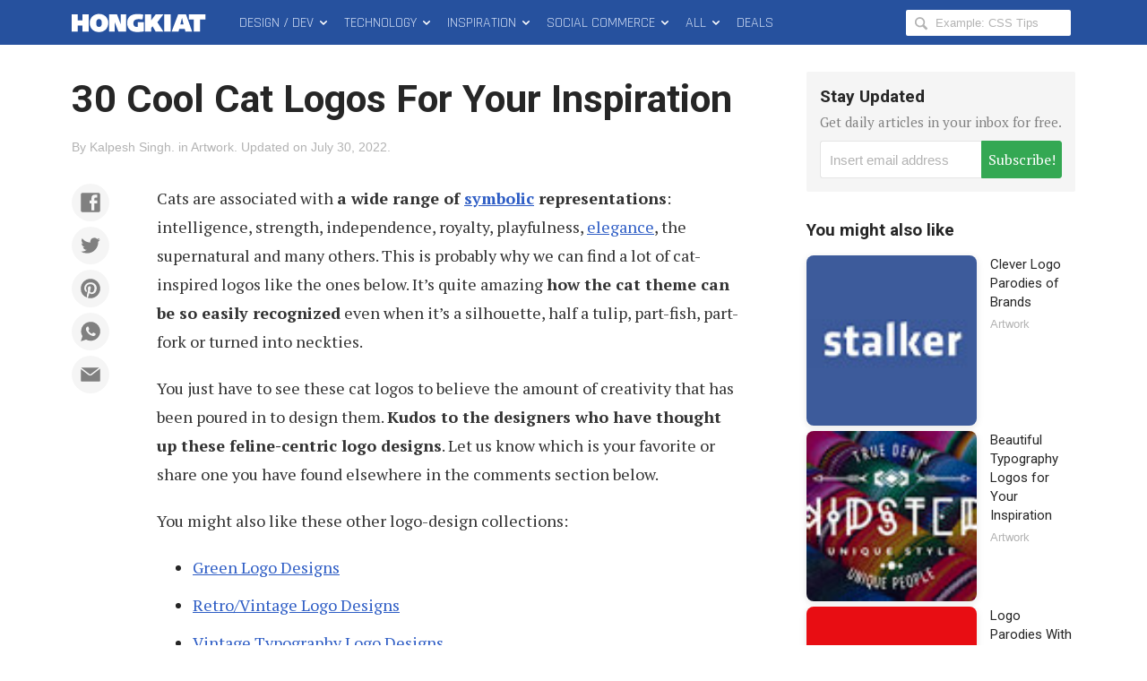

--- FILE ---
content_type: text/html; charset=utf-8
request_url: https://www.google.com/recaptcha/api2/aframe
body_size: 268
content:
<!DOCTYPE HTML><html><head><meta http-equiv="content-type" content="text/html; charset=UTF-8"></head><body><script nonce="LADAeZ8h_7EUsT8ZxvPZqA">/** Anti-fraud and anti-abuse applications only. See google.com/recaptcha */ try{var clients={'sodar':'https://pagead2.googlesyndication.com/pagead/sodar?'};window.addEventListener("message",function(a){try{if(a.source===window.parent){var b=JSON.parse(a.data);var c=clients[b['id']];if(c){var d=document.createElement('img');d.src=c+b['params']+'&rc='+(localStorage.getItem("rc::a")?sessionStorage.getItem("rc::b"):"");window.document.body.appendChild(d);sessionStorage.setItem("rc::e",parseInt(sessionStorage.getItem("rc::e")||0)+1);localStorage.setItem("rc::h",'1769539410859');}}}catch(b){}});window.parent.postMessage("_grecaptcha_ready", "*");}catch(b){}</script></body></html>